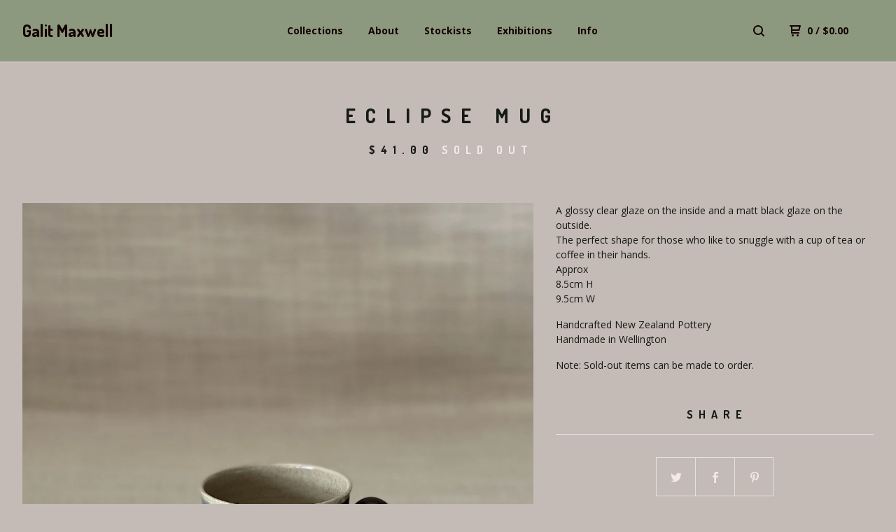

--- FILE ---
content_type: text/html; charset=utf-8
request_url: https://www.galitmaxwell.com/product/eclipse-mug
body_size: 6325
content:
<!DOCTYPE html>
  <head>
    <title>ECLIPSE MUG  | Galit Maxwell</title>
    <meta charset="utf-8">
    <meta name="viewport" content="width=device-width, initial-scale=1.0, maximum-scale=1.0, user-scalable=no" />
    <link href="/theme_stylesheets/240240804/1767487824/theme.css" media="screen" rel="stylesheet" type="text/css">
    <script src="//ajax.googleapis.com/ajax/libs/jquery/1.11.3/jquery.min.js" type="text/javascript"></script>
    <script src="https://assets.bigcartel.com/theme_assets/91/1.6.3/theme.js?v=1" type="text/javascript"></script>
    <!-- Served from Big Cartel Storefront -->
<!-- Big Cartel generated meta tags -->
<meta name="generator" content="Big Cartel" />
<meta name="author" content="Galit Maxwell" />
<meta name="description" content="A glossy clear glaze on the inside and a matt black glaze on the outside. The perfect shape for those who like to snuggle with a cup of tea or..." />
<meta name="referrer" content="strict-origin-when-cross-origin" />
<meta name="product_id" content="90480798" />
<meta name="product_name" content="ECLIPSE MUG" />
<meta name="product_permalink" content="eclipse-mug" />
<meta name="theme_name" content="Neat" />
<meta name="theme_version" content="1.6.3" />
<meta property="og:type" content="product" />
<meta property="og:site_name" content="Galit Maxwell" />
<meta property="og:title" content="ECLIPSE MUG" />
<meta property="og:url" content="https://www.galitmaxwell.com/product/eclipse-mug" />
<meta property="og:description" content="A glossy clear glaze on the inside and a matt black glaze on the outside. The perfect shape for those who like to snuggle with a cup of tea or..." />
<meta property="og:image" content="https://assets.bigcartel.com/product_images/15699984-2f36-45aa-82e9-5ec083085566/eclipse-mug.jpg?auto=format&amp;fit=max&amp;h=1200&amp;w=1200" />
<meta property="og:image:secure_url" content="https://assets.bigcartel.com/product_images/15699984-2f36-45aa-82e9-5ec083085566/eclipse-mug.jpg?auto=format&amp;fit=max&amp;h=1200&amp;w=1200" />
<meta property="og:price:amount" content="41.00" />
<meta property="og:price:currency" content="NZD" />
<meta property="og:availability" content="oos" />
<meta name="twitter:card" content="summary_large_image" />
<meta name="twitter:title" content="ECLIPSE MUG" />
<meta name="twitter:description" content="A glossy clear glaze on the inside and a matt black glaze on the outside. The perfect shape for those who like to snuggle with a cup of tea or..." />
<meta name="twitter:image" content="https://assets.bigcartel.com/product_images/15699984-2f36-45aa-82e9-5ec083085566/eclipse-mug.jpg?auto=format&amp;fit=max&amp;h=1200&amp;w=1200" />
<!-- end of generated meta tags -->

<!-- Big Cartel generated link tags -->
<link rel="preconnect" href="https://fonts.googleapis.com" />
<link rel="preconnect" href="https://fonts.gstatic.com" crossorigin="true" />
<link rel="stylesheet" href="//fonts.googleapis.com/css?family=Dosis:400,700|Open+Sans:300,400,500,700&amp;display=swap" type="text/css" title="Google Fonts" />
<link rel="canonical" href="https://www.galitmaxwell.com/product/eclipse-mug" />
<link rel="alternate" href="https://www.galitmaxwell.com/products.xml" type="application/rss+xml" title="Product Feed" />
<link rel="icon" href="https://assets.bigcartel.com/account_favicons/16272/IMG_8998+_2_.jpg?auto=format&amp;fit=max&amp;h=32&amp;w=32" type="image/jpeg" />
<link rel="apple-touch-icon" href="https://assets.bigcartel.com/account_favicons/16272/IMG_8998+_2_.jpg?auto=format&amp;fit=max&amp;h=180&amp;w=180" />
<!-- end of generated link tags -->

<!-- Big Cartel generated structured data -->
<script type="application/ld+json">
{"@context":"https://schema.org","@type":"BreadcrumbList","itemListElement":[{"@type":"ListItem","position":1,"name":"Home","item":"https://www.galitmaxwell.com/"},{"@type":"ListItem","position":2,"name":"Products","item":"https://www.galitmaxwell.com/products"},{"@type":"ListItem","position":3,"name":"ECLIPSE ","item":"https://www.galitmaxwell.com/category/eclipse"},{"@type":"ListItem","position":4,"name":"ECLIPSE MUG ","item":"https://www.galitmaxwell.com/product/eclipse-mug"}]}
</script>
<script type="application/ld+json">
{"@context":"https://schema.org/","@type":"Product","name":"ECLIPSE MUG ","url":"https://www.galitmaxwell.com/product/eclipse-mug","description":"A glossy clear glaze on the inside and a matt black glaze on the outside. \nThe perfect shape for those who like to snuggle with a cup of tea or coffee in their hands. \nApprox \n8.5cm H \n9.5cm W \n\nHandcrafted New Zealand Pottery \nHandmade in Wellington \n\n\nNote: Sold-out items can be made to order.","sku":"90480798","image":["https://assets.bigcartel.com/product_images/15699984-2f36-45aa-82e9-5ec083085566/eclipse-mug.jpg?auto=format\u0026fit=max\u0026h=1200\u0026w=1200","https://assets.bigcartel.com/product_images/edb49c25-2b8a-426a-b353-e95f40ac502b/eclipse-mug.jpg?auto=format\u0026fit=max\u0026h=1200\u0026w=1200","https://assets.bigcartel.com/product_images/ad052a42-c090-40e2-b799-61993073007a/eclipse-mug.jpg?auto=format\u0026fit=max\u0026h=1200\u0026w=1200"],"brand":{"@type":"Brand","name":"Galit Maxwell"},"offers":[{"@type":"Offer","name":"ECLIPSE MUG ","url":"https://www.galitmaxwell.com/product/eclipse-mug","sku":"90480798","price":"41.0","priceCurrency":"NZD","priceValidUntil":"2027-01-24","availability":"https://schema.org/OutOfStock","itemCondition":"NewCondition","additionalProperty":[{"@type":"PropertyValue","propertyID":"item_group_id","value":"90480798"}],"shippingDetails":[{"@type":"OfferShippingDetails","shippingDestination":{"@type":"DefinedRegion","addressCountry":"NZ"},"shippingRate":{"@type":"MonetaryAmount","value":"12.0","currency":"NZD"}}]}]}
</script>

<!-- end of generated structured data -->

<script>
  window.bigcartel = window.bigcartel || {};
  window.bigcartel = {
    ...window.bigcartel,
    ...{"account":{"id":4285399,"host":"www.galitmaxwell.com","bc_host":"galitmaxwell.bigcartel.com","currency":"NZD","country":{"code":"NZ","name":"New Zealand"}},"theme":{"name":"Neat","version":"1.6.3","colors":{"button_text_color":null,"button_hover_background_color":null,"primary_text_color":"#151a12","background_color":"#c4bab6","link_text_color":"#f2e9e9","link_hover_color":"#1b1b1b","button_background_color":null}},"checkout":{"payments_enabled":true,"paypal_merchant_id":"SUYCTJ759JFSN"},"product":{"id":90480798,"name":"ECLIPSE MUG ","permalink":"eclipse-mug","position":113,"url":"/product/eclipse-mug","status":"sold-out","created_at":"2022-06-24T07:25:13.000Z","has_password_protection":false,"images":[{"url":"https://assets.bigcartel.com/product_images/15699984-2f36-45aa-82e9-5ec083085566/eclipse-mug.jpg?auto=format\u0026fit=max\u0026h=1000\u0026w=1000","width":3024,"height":3026},{"url":"https://assets.bigcartel.com/product_images/edb49c25-2b8a-426a-b353-e95f40ac502b/eclipse-mug.jpg?auto=format\u0026fit=max\u0026h=1000\u0026w=1000","width":3024,"height":3026},{"url":"https://assets.bigcartel.com/product_images/ad052a42-c090-40e2-b799-61993073007a/eclipse-mug.jpg?auto=format\u0026fit=max\u0026h=1000\u0026w=1000","width":3024,"height":3026}],"price":41.0,"default_price":41.0,"tax":0.0,"on_sale":false,"description":"A glossy clear glaze on the inside and a matt black glaze on the outside. \r\nThe perfect shape for those who like to snuggle with a cup of tea or coffee in their hands. \r\nApprox \r\n8.5cm H \r\n9.5cm W \r\n\r\nHandcrafted New Zealand Pottery \r\nHandmade in Wellington \r\n\r\n\r\nNote: Sold-out items can be made to order.","has_option_groups":false,"options":[{"id":351434205,"name":"ECLIPSE MUG ","price":41.0,"sold_out":true,"has_custom_price":false,"option_group_values":[]}],"artists":[],"categories":[{"id":1412907374,"name":"ECLIPSE ","permalink":"eclipse","url":"/category/eclipse"}],"option_groups":[],"shipping":[{"amount_alone":12.0,"amount_with_others":0.0,"country":{"id":31,"name":"New Zealand","code":"NZ"}}]},"page":{"type":"product"}}
  }
</script>
<script async src="https://www.paypal.com/sdk/js?client-id=AbPSFDwkxJ_Pxau-Ek8nKIMWIanP8jhAdSXX5MbFoCq_VkpAHX7DZEbfTARicVRWOVUgeUt44lu7oHF-&merchant-id=SUYCTJ759JFSN&currency=NZD&components=messages,buttons" data-partner-attribution-id="BigCartel_SP_PPCP" data-namespace="PayPalSDK"></script>
<style type="text/css">.bc-product-video-embed { width: 100%; max-width: 640px; margin: 0 auto 1rem; } .bc-product-video-embed iframe { aspect-ratio: 16 / 9; width: 100%; border: 0; }</style>
<script type="text/javascript">
  var _bcaq = _bcaq || [];
  _bcaq.push(['_setUrl','stats1.bigcartel.com']);_bcaq.push(['_trackVisit','4285399']);_bcaq.push(['_trackProduct','90480798','4285399']);
  (function() {
    var bca = document.createElement('script'); bca.type = 'text/javascript'; bca.async = true;
    bca.src = '/stats.min.js';
    var s = document.getElementsByTagName('script')[0]; s.parentNode.insertBefore(bca, s);
  })();
</script>
<script src="/assets/currency-formatter-e6d2ec3fd19a4c813ec8b993b852eccecac4da727de1c7e1ecbf0a335278e93a.js"></script>
  
<style></style>
</head>
  <body id="product" class="theme">
  <div class="wrap">
	    <header class="page">
      <div class="logo text">
        <a href="/" title="Galit Maxwell">
          
            Galit Maxwell
          
        </a>
      </div>
      <nav class="sections">
        <ul class="navigation">
          <li><a href="/products" title="Collections">Collections</a></li>
          
            <li><a title="View About" href="/about">About</a></li>
          
            <li><a title="View Stockists" href="/stockist">Stockists</a></li>
          
            <li><a title="View Exhibitions" href="/exhibitions">Exhibitions</a></li>
          
            <li><a title="View Info" href="/faq">Info</a></li>
          
        </ul>
      </nav>
      <nav class="utility">
        <ul>
          
            <li>
              <a href="#search">
                <svg xmlns="http://www.w3.org/2000/svg" width="16" height="16" viewBox="0 0 16 16"><path d="M15.707 14.293l-3.112-3.092-.006-.004c.882-1.197 1.411-2.597 1.411-4.197 0-3.859-3.141-7-7-7s-7 3.1-7 7 3.141 7 7 7c1.575 0 3.025-.529 4.196-1.41v.006l3.093 3.111c.199.193.411.293.711.293s.512-.098.707-.293c.391-.407.393-1.007-.007-1.414zm-8.707-2.293c-2.757 0-5-2.243-5-5s2.243-5 5-5 5 2.2 5 5-2.243 5-5 5z"/></svg>
              </a>
            </li>
          
          <li class="cart">
            <a href="/cart">
              <svg xmlns="http://www.w3.org/2000/svg" width="16" height="16" viewBox="0 0 16 16"><path d="M15.202 0h-14.188c-.561 0-1.014.4-1.014 1s.453 1 1 1h1v9c0 .6.5 1 1 1h10c.56 0 1-.447 1-1s-.44-1-1-1h-9v-2h9.175c.56 0 1.124-.435 1.259-.97l1.536-6.06c.136-.57-.17-.97-.77-.97zm-2.596 6h-8.606v-4h9.397l-.791 4z"/><circle cx="4.5" cy="14.5" r="1.5"/><circle cx="11.5" cy="14.5" r="1.5"/></svg>
              0 <span class="desktop">/ <span data-currency-amount="0" data-currency-code="NZD"><span class="currency_sign">$</span>0.00</span></span>
            </a>
          </li>
          <li>
            <a href="#nav" class="nav_trigger mobile">
              <svg xmlns="http://www.w3.org/2000/svg" width="16" height="10" viewBox="0 0 16 10"><path d="M15.5 0h-15c-.276 0-.5.2-.5.5v1c0 .3.2.5.5.5h15c.276 0 .5-.2.5-.5v-1c0-.3-.2-.5-.5-.5zM15.5 4h-15c-.276 0-.5.2-.5.5v1c0 .3.2.5.5.5h15c.276 0 .5-.2.5-.5v-1c0-.3-.2-.5-.5-.5zM15.5 8h-15c-.276 0-.5.2-.5.5v1c0 .3.2.5.5.5h15c.276 0 .5-.224.5-.5v-1c0-.3-.2-.5-.5-.5z"/></svg>
            </a>
          </li>
        </ul>
      </nav>
    </header>

    <div class="mobile_nav">
  		<a href="#" class="close_nav">
  			<svg xmlns="http://www.w3.org/2000/svg" width="15" height="15" viewBox="0 0 10 10"><path d="M7.924 6.51l-2.474-2.475 2.475-2.475c.196-.195.196-.512 0-.707l-.708-.753c-.195-.195-.512-.195-.707 0l-2.474 2.521-2.475-2.475c-.195-.195-.512-.195-.707 0l-.707.754c-.196.195-.196.5 0 .707l2.475 2.475-2.475 2.428c-.196.195-.196.5 0 .707l.707.7c.195.2.5.2.7 0l2.475-2.475 2.481 2.482c.195.2.5.2.7 0l.707-.707c.204-.217.183-.517-.017-.707z"/></svg>
  		</a>
  		<ul>
  		  <li><a href="/products" title="Collections">Collections</a></li>
  		  
  		    <li><a title="View About" href="/about">About</a></li>
  		  
  		    <li><a title="View Stockists" href="/stockist">Stockists</a></li>
  		  
  		    <li><a title="View Exhibitions" href="/exhibitions">Exhibitions</a></li>
  		  
  		    <li><a title="View Info" href="/faq">Info</a></li>
  		  
  		  <li><a href="/contact" title="Contact">Contact</a></li>
  		</ul>
	  </div>
    
      <section class="content">
  <h1>ECLIPSE MUG </h1>

  
  <h4><span data-currency-amount="41.0" data-currency-code="NZD"><span class="currency_sign">$</span>41.00</span> <em>Sold Out</em></h4>

  

  <section class="product_image image_gallery">
    <div class="default_image">
      
        <a href="https://assets.bigcartel.com/product_images/15699984-2f36-45aa-82e9-5ec083085566/eclipse-mug.jpg?auto=format&fit=max&w=2000"><img src="https://assets.bigcartel.com/product_images/15699984-2f36-45aa-82e9-5ec083085566/eclipse-mug.jpg?auto=format&fit=max&w=1000" alt="Image of ECLIPSE MUG " class="primary_image"></a>
      
    </div>
    
      <ul class="product_thumbnails">
        
          <li><a href="https://assets.bigcartel.com/product_images/edb49c25-2b8a-426a-b353-e95f40ac502b/eclipse-mug.jpg?auto=format&fit=max&w=2000"><img src="https://assets.bigcartel.com/product_images/edb49c25-2b8a-426a-b353-e95f40ac502b/eclipse-mug.jpg?auto=format&fit=max&w=500" alt="Image of ECLIPSE MUG "></a></li>
        
          <li><a href="https://assets.bigcartel.com/product_images/ad052a42-c090-40e2-b799-61993073007a/eclipse-mug.jpg?auto=format&fit=max&w=2000"><img src="https://assets.bigcartel.com/product_images/ad052a42-c090-40e2-b799-61993073007a/eclipse-mug.jpg?auto=format&fit=max&w=500" alt="Image of ECLIPSE MUG "></a></li>
        
      </ul>
    
  </section>

  <section class="product_description">
    
      <p>A glossy clear glaze on the inside and a matt black glaze on the outside. 
<br />The perfect shape for those who like to snuggle with a cup of tea or coffee in their hands. 
<br />Approx 
<br />8.5cm H 
<br />9.5cm W</p>
<p>Handcrafted New Zealand Pottery 
<br />Handmade in Wellington</p>
<p>Note: Sold-out items can be made to order.</p>
    

    

    

    
      <h4>Share</h4>
      <ul class="social_links">
        <li><a target="_blank" href="http://twitter.com/share?url=https://www.galitmaxwell.com/product/eclipse-mug&text=Check out Galit Maxwell's"><svg xmlns="http://www.w3.org/2000/svg" width="16" height="16" viewBox="0 150.857 612 490.298" enable-background="new 0 150.857 612 490.298"><path d="M605.886 208.899c-22.068 9.841-45.777 16.493-70.667 19.486 25.397-15.318 44.908-39.572 54.106-68.477-23.776 14.186-50.104 24.48-78.14 30.037-22.442-24.058-54.426-39.088-89.817-39.088-67.956 0-123.055 55.41-123.055 123.765 0 9.7 1.083 19.144 3.182 28.207-102.265-5.171-192.933-54.438-253.625-129.322-10.587 18.287-16.659 39.547-16.659 62.228 0 42.944 21.726 80.833 54.744 103.024-20.172-.637-39.15-6.206-55.729-15.478-.012.52-.012 1.041-.012 1.561 0 59.97 42.418 109.988 98.709 121.366-10.331 2.833-21.193 4.345-32.417 4.345-7.932 0-15.637-.777-23.152-2.222 15.662 49.169 61.103 84.959 114.946 85.956-42.112 33.195-95.172 52.981-152.823 52.981-9.933 0-19.725-.588-29.352-1.726 54.456 35.116 119.138 55.612 188.619 55.612 226.33 0 350.101-188.601 350.101-352.164 0-5.367-.123-10.698-.361-16.016 24.039-17.458 44.903-39.264 61.402-64.075z"/></svg></a>
        <li><a target="_blank" href="https://www.facebook.com/sharer/sharer.php?u=https://www.galitmaxwell.com/product/eclipse-mug"><svg xmlns="http://www.w3.org/2000/svg" width="9" height="16" viewBox="157.162 90 297.799 612" enable-background="new 157.162 90 297.799 612"><path d="M369.036 193.795h85.68v-103.795h-121.054c-97.553 19.707-98.776 108.936-98.776 108.936v105.753h-77.724v102.938h77.724v294.373h108.324v-294.617h102.081l9.67-102.938h-111.017v-75.521c-.123-33.171 25.092-35.129 25.092-35.129z"/></svg></a>
        <li class="social_pinterest"><a title="Pin" data-pin-custom="true" data-pin-do="buttonPin" href="https://www.pinterest.com/pin/create/button/?url=https://www.galitmaxwell.com/product/eclipse-mug&media=https://assets.bigcartel.com/product_images/15699984-2f36-45aa-82e9-5ec083085566/eclipse-mug.jpg&description=A glossy clear glaze on the inside and a matt black glaze on the outside. 
The perfect shape for those who like to snuggle with a cup of tea or coffee in their hands. 
Approx 
8.5cm H 
9.5cm W ..."><svg xmlns="http://www.w3.org/2000/svg" width="36" height="36" viewBox="0 0 12 16"><path d="M4.933 10.582c-.406 2.203-.9 4.314-2.366 5.418-.452-3.33.665-5.83 1.183-8.484C2.866 6 3.9 2.9 5.7 3.63c2.315.97-2 5.77.9 6.34 3 .6 4.225-5.4 2.365-7.36C6.285-.22 1.1 2.5 1.8 6.596c.154 1 1.1 1.3.4 2.658C.48 8.858-.034 7.45.032 5.574.138 2.504 2.692.352 5.255.054c3.24-.376 6.3 1.2 6.7 4.396.473 3.568-1.462 7.433-4.927 7.2C6.063 11.5 5.7 11 4.9 10.582z"/></svg>
      </a></li>
      </ul>
    

  </section>
</section>


    

    <footer>
      <nav class="footernav">
        <ul>
          <li><a href="/" title="Galit Maxwell">Home</a></li>
          
          <li><a href="/contact" title="Contact">Contact</a></li>
          
        </ul>
      </nav>
  	  
    	  <ul class="social_footer">
          
          
            <li><a title="Facebook" href="https://www.facebook.com/clayandpaint/"><svg xmlns="http://www.w3.org/2000/svg" width="36" height="36" viewBox="157.162 90 297.799 612" enable-background="new 157.162 90 297.799 612"><path d="M369.036 193.795h85.68v-103.795h-121.054c-97.553 19.707-98.776 108.936-98.776 108.936v105.753h-77.724v102.938h77.724v294.373h108.324v-294.617h102.081l9.67-102.938h-111.017v-75.521c-.123-33.171 25.092-35.129 25.092-35.129z"/></svg></a></li>
          
          
            <li><a title="Instagram" href="https://www.instagram.com/galitmaxwell/"><svg xmlns="http://www.w3.org/2000/svg" width="36" height="36" viewBox="0 90 612 612" enable-background="new 0 90 612 612"><path d="M540.273 90h-468.546c-39.536 0-71.727 32.191-71.727 71.727v468.67c0 39.412 32.191 71.603 71.727 71.603h468.67c39.535 0 71.726-32.191 71.726-71.727v-468.546c-.123-39.414-32.436-71.727-71.85-71.727zm-234.273 190.332c63.893 0 115.668 51.775 115.668 115.668s-51.775 115.668-115.668 115.668-115.668-51.775-115.668-115.668 51.775-115.668 115.668-115.668zm236.232 327.787c0 13.097-10.771 23.868-23.868 23.868h-425.952c-13.097 0-23.868-10.771-23.868-23.868v-259.61h56.304c-3.917 15.178-6.12 31.212-6.12 47.491 0 103.551 83.966 187.272 187.272 187.272s187.272-83.721 187.272-187.272c0-16.524-2.204-32.313-6.12-47.491h55.08v259.61zm0-353.001c0 13.097-10.771 23.868-23.868 23.868h-69.769c-13.097 0-23.868-10.771-23.868-23.868v-69.768c0-13.097 10.771-23.868 23.868-23.868h69.769c13.097 0 23.868 10.771 23.868 23.868v69.768z"/></svg></a></li>
          
          
    	  </ul>
  	  
      <cite><span class="badge"><a href="https://www.bigcartel.com/?utm_source=bigcartel&utm_medium=storefront&utm_campaign=4285399&utm_term=galitmaxwell" data-bc-hook="attribution">Powered by Big Cartel</a></span></cite>
    </footer>

    
      <form action="/products" method="get" class="search">
        <input type="text" name="search" id="search" placeholder="Search products...">
		<a href="#" class="close_search">
			<svg xmlns="http://www.w3.org/2000/svg" width="15" height="15" viewBox="0 0 10 10"><path d="M7.924 6.51l-2.474-2.475 2.475-2.475c.196-.195.196-.512 0-.707l-.708-.753c-.195-.195-.512-.195-.707 0l-2.474 2.521-2.475-2.475c-.195-.195-.512-.195-.707 0l-.707.754c-.196.195-.196.5 0 .707l2.475 2.475-2.475 2.428c-.196.195-.196.5 0 .707l.707.7c.195.2.5.2.7 0l2.475-2.475 2.481 2.482c.195.2.5.2.7 0l.707-.707c.204-.217.183-.517-.017-.707z"/></svg>
		</a>
      </form>
    
  </div>
  <script>
    $(function() {
  		if ($('.slides-container').length) { 
  			$('.slideshow').superslides({
  				hashchange: false,
  				pagination:false,
  				play: 6000
  			});
  		}
    });
  </script>
  
    <script async defer src="//assets.pinterest.com/js/pinit.js"></script>
  
    <script src="https://chimpstatic.com/mcjs-connected/js/users/e08f8ff6502bda47dd6eeeca7/79380356edc0f9f3188d176f3.js"></script>


<script defer src="https://static.cloudflareinsights.com/beacon.min.js/vcd15cbe7772f49c399c6a5babf22c1241717689176015" integrity="sha512-ZpsOmlRQV6y907TI0dKBHq9Md29nnaEIPlkf84rnaERnq6zvWvPUqr2ft8M1aS28oN72PdrCzSjY4U6VaAw1EQ==" data-cf-beacon='{"rayId":"9c2e6e5b8de3c6fa","version":"2025.9.1","serverTiming":{"name":{"cfExtPri":true,"cfEdge":true,"cfOrigin":true,"cfL4":true,"cfSpeedBrain":true,"cfCacheStatus":true}},"token":"44d6648085c9451aa740849b0372227e","b":1}' crossorigin="anonymous"></script>
</body>
</html>